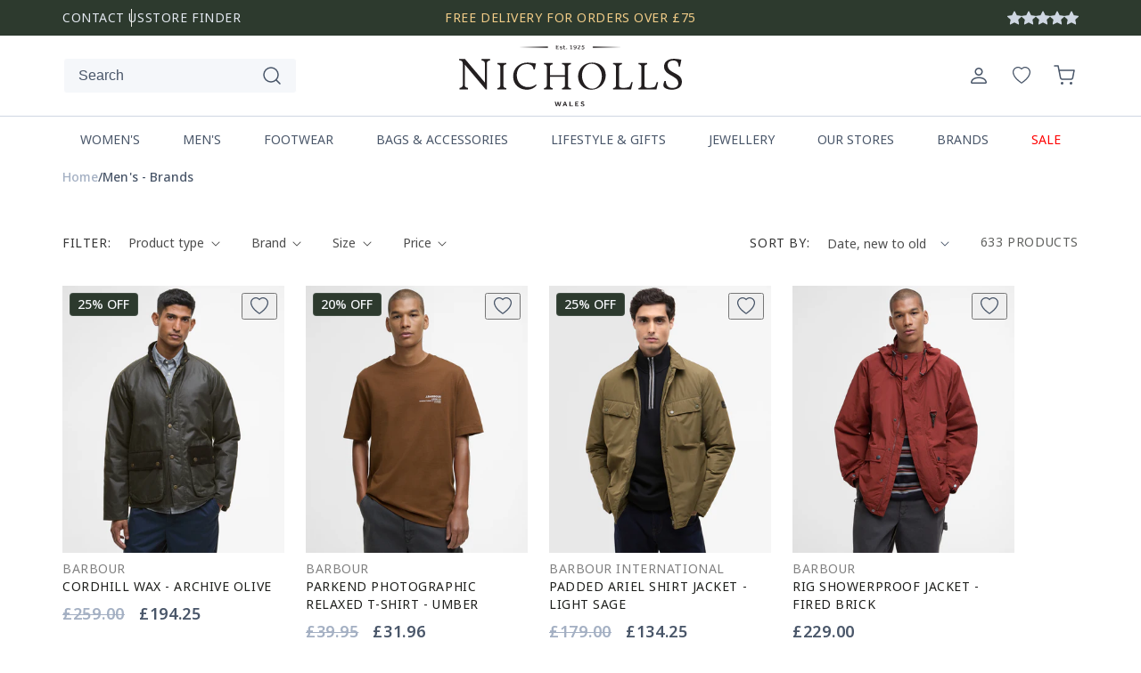

--- FILE ---
content_type: text/css
request_url: https://www.nichollsonline.co.uk/cdn/shop/t/27/assets/styleguide.css?v=91552959475304055061747984416
body_size: 695
content:
@import"https://fonts.googleapis.com/css2?family=Roboto:wght@100;300;400;500;700;900&display=swap";h1,.h1{font-size:48px;font-weight:600;line-height:56px;letter-spacing:1.92px;text-transform:uppercase;font-weight:300}@media only screen and (min-width: 750px){h1,.h1{font-size:64px;line-height:72px;letter-spacing:2.56px}}h2,.h2{font-size:32px;font-weight:600;line-height:40px;letter-spacing:1.28px;text-transform:uppercase}@media only screen and (min-width: 750px){h2,.h2{font-size:40px;line-height:48px;letter-spacing:1.6px}}h3,.h3{font-size:28px;font-weight:400;line-height:36px;letter-spacing:1.12px;text-transform:uppercase}@media only screen and (min-width: 750px){h3,.h3{font-size:28px}}h4,.h4{font-size:22px;font-weight:400;line-height:28px;letter-spacing:.88px;text-transform:uppercase}h5,.h5{font-size:18px;font-style:normal;font-weight:400;line-height:24px;letter-spacing:.72px;text-transform:uppercase}@media only screen and (min-width: 750px){h5,.h5{font-size:18px}}h6,.h6{font-size:14px;font-weight:400;line-height:20px;letter-spacing:.56px;text-transform:uppercase}.body-large{font-size:18px;font-weight:400;line-height:28px}.body{font-size:16px;font-weight:400;line-height:24px}.caption{font-size:14px;font-weight:500;line-height:16px;letter-spacing:.07px}.shadow-100{box-shadow:0 1px 2px #0000000d}.shadow-200{box-shadow:0 1px 2px #0000000f,0 1px 3px #0000001a}.shadow-300{box-shadow:0 2px 4px -1px #0000000f,0 4px 6px -1px #0000001a}.shadow-400{box-shadow:0 4px 6px -2px #0000000d,0 10px 15px -3px #0000001a}.shadow-500{box-shadow:0 10px 10px -5px #0000000a,0 20px 25px -5px #0000001a}.shadow-600{box-shadow:0 25px 50px -12px #00000040}.border-radius{border-radius:4px}.button{padding:12px 32px;border:0;text-decoration:none;color:var(--neutrals-dark);font-size:14px;font-weight:500;line-height:16px;letter-spacing:.56px;cursor:pointer;min-height:40px;display:inline-block;border-radius:4px;text-transform:uppercase}.button:hover{text-decoration:none}.button--primary,.button{background:var(--primary-base)}.button--primary:hover,.button:hover{background:var(--country-green);color:var(--neutrals-white, #FFF)}.button--primary:active,.button--primary:focus,.button--primary:focus-visible,.button:active,.button:focus,.button:focus-visible{background:var(--primary-dark);color:var(--neutrals-white)}.button--primary.button-icon-right:active:after,.button--primary.button-icon-right:focus:after,.button--primary.button-icon-right:focus-visible:after,.button.button-icon-right:active:after,.button.button-icon-right:focus:after,.button.button-icon-right:focus-visible:after{background-image:url([data-uri])}.button--primary:disabled,.button:disabled{background:var(--neutrals-gray-300);color:var(--neutrals-gray-500)}.button-icon-right{min-height:48px;display:inline-flex;align-items:center}.button:after{position:relative;box-shadow:none}.button-icon-right:after{content:"";background-image:url([data-uri]);width:24px;height:24px;display:inline-block;margin-left:16px;position:relative;box-shadow:none}.button--secondary{background:var(--neutrals-white)}.button--secondary:hover{background:var(--neutrals-gray-200)}.button--link:hover{background:transparent;color:var(--neutrals-gray-900)}.button--secondary:active,.button--secondary:focus,.button--secondary:focus-visible{background:var(--neutrals-gray-100);color:var(--neutrals-dark)}.button--secondary:disabled{background:var(--neutrals-gray-300);color:var(--neutrals-gray-100)}.button-icon-right.button--secondary:disabled:after{background-image:url([data-uri])}.button--outline{border:1px solid var(--neutrals-gray-900);color:var(--neutrals-gray-900, #495669);background:transparent}.button--outline:hover{border:1px solid var(--neutrals-dark)}.button--outline:active,.button--outline:focus,.button--outline:focus-visible{border:1px solid var(--neutrals-gray-900)}.button--outline:disabled{color:var(--neutrals-gray-100, #F5F7FA);background:var(--neutrals-gray-300, #CFD7E2);border:1px solid var(--neutrals-gray-300)}.button-icon-right.button--outline:disabled:after{background-image:url([data-uri])}.button.button-small{min-height:32px;padding:8px 16px;line-height:16px;font-size:12px;font-weight:500;letter-spacing:.48px;text-transform:uppercase}.button-small.button-icon-right:after{margin-left:8px;width:16px;height:16px;background-size:16px}a{text-decoration:none;color:var(--neutrals-gray-900, #495669)}a:hover{color:var(--primary-dark)}a:active,a:focus,a:focus-visible{color:var(--primary-base)}input[type=checkbox]+label{position:relative}input[type=checkbox]+label:before{content:"";margin-right:12px;display:inline-block;vertical-align:text-top;width:24px;height:24px;border-radius:4px;border:1px solid var(--neutrals-gray-900);background:transparent}input[type=checkbox]{position:absolute;opacity:0}input[type=checkbox]+label{display:flex;align-items:center}input[type=checkbox]:checked+label:before{background:transparent;border-color:var(--neutrals-gray-900)}input[type=checkbox]+label:after{content:"";position:absolute;background:url(../assets/check-input.svg) no-repeat;left:4px;top:4px;display:none;background-size:16px;width:16px;height:16px}input[type=checkbox]:checked+label:after{display:block}
/*# sourceMappingURL=/cdn/shop/t/27/assets/styleguide.css.map?v=91552959475304055061747984416 */


--- FILE ---
content_type: text/css
request_url: https://www.nichollsonline.co.uk/cdn/shop/t/27/assets/header.css?v=53516787522888913761747984416
body_size: 410
content:
.announcement-bar{gap:24px;padding-top:8px;padding-bottom:8px}.header__heading-logo{display:none}.header-navigation{border-top:1px solid #CFD7E2}.header__heading-logo.sticky{width:50px;display:block;position:absolute;top:50%;left:50%;transform:translate(-50%,-50%)}.announcement-bar .announcement-link{display:flex;flex-direction:column}.announcement-bar-section{background:var(--secondary-base)}.announcement-bar,.announcement-bar__announcement{flex-wrap:nowrap;justify-content:space-between;align-items:center}.announcement-link a{color:var(--neutrals-gray-200);font-size:14px;font-weight:400;line-height:20px;letter-spacing:.56px;text-transform:uppercase;max-width:120px;width:max-content;position:relative}.announcement-link a:hover{color:var(--primary-base)}.announcement-offer-top{display:flex;align-items:center}.announcement-offer-top h6{color:var(--primary-base);margin:0;text-align:center;text-transform:uppercase}header.header{padding-top:34px;padding-bottom:34px;position:relative}.header__heading-link{padding:8px}.left-header{display:flex}.left-header>.header__search{margin-right:16px}.header__icon--favorite{margin-right:16px}.announcement-bar .rating,.header__icon--account.header__icon.desktop{display:none}.header__icon--menu h5{margin:0}.menu-icon{gap:8px}.swym-header-launcher{display:none}.footer-section{display:flex;flex-direction:column}.desktop{display:none}.customer-logged path{fill:var(--primary-base)}@media screen and (min-width: 750px){.body-scrolled .header__heading-logo{transition-property:transform top;transition-timing-function:cubic-bezier(.4,0,.2,1);transition-duration:.5s}.body-scrolled .left-header{padding-top:15px;padding-bottom:15px;transform:translate(0);transition-duration:.5s}.left-header{padding-top:24px;padding-bottom:24px;transform:translate(0);transition-duration:.5s}.body-scrolled .header__heading-logo{opacity:0}.body-scrolled .header__heading-logo:not(.sticky){display:none}.header__heading-logo{display:block;position:absolute;top:50%;left:50%;transform:translate(-50%,-50%)}.body-scrolled .header__heading-logo.sticky{opacity:1;top:50%}.header__heading-logo.sticky{width:50px;opacity:0;top:-25%}.announcement-bar{padding-top:10px;padding-bottom:10px}.announcement-bar,.announcement-bar__announcement{display:grid;grid-template-columns:1fr 1fr 1fr}.announcement-offer-top{justify-content:center}.announcement-bar .rating{display:flex;justify-content:flex-end;gap:4px}.header__icon--account.header__icon.mobile{display:none}.header__icon--account.header__icon.desktop{display:flex;margin-right:24px}.header__icon--favorite{margin-right:24px}header.header{grid-template-areas:"navigation heading icons";grid-template-columns:1fr 1fr 1fr;padding-top:0;padding-bottom:0}.search__input.field__input{border-radius:4px;border:1px solid var(--neutrals-white);background:var(--neutrals-gray-100);height:40px;min-height:unset;padding:8px 16px}.search__button.field__button{height:40px;width:56px}.search-header .search-modal__form{width:264px}.footer-section{flex-direction:row;flex-wrap:wrap;gap:24px;width:100%}.footer-section>:first-of-type{margin-right:auto}.footer-block--menu{min-width:170px}}@media screen and (min-width: 990px){.desktop{display:block}.mobile{display:none}header.header{border:0}.announcement-bar .announcement-link{flex-direction:row;gap:32px}.announcement-link>a~a:before{content:"";width:1px;height:100%;background:var(--primary-light);position:absolute;top:0;left:-16px}}.footer{padding-top:48px;padding-bottom:48px}.footer__content-top .border{display:inline-block;height:1px;width:100%;background:var(--neutrals-gray-500);margin-top:16px;margin-bottom:16px}.footer-block__details-content.rte{margin-top:8px;margin-bottom:12px;font-size:14px;font-weight:400;line-height:20px}.footer-block--menu{display:inline-block;margin-top:12px;margin-bottom:24px}.footer-block__details-content li:last-of-type .list-menu__item--link{padding-bottom:0}@media screen and (max-width: 749px){.announcement-bar,.announcement-bar__announcement{justify-content:center}.announcement-bar .announcement-link{display:none}.announcement-offer-top{max-width:265px}}
/*# sourceMappingURL=/cdn/shop/t/27/assets/header.css.map?v=53516787522888913761747984416 */


--- FILE ---
content_type: text/css
request_url: https://www.nichollsonline.co.uk/cdn/shop/t/27/assets/component-cart-items.css?v=39556623817947538981747984416
body_size: 865
content:
.cart-items td,.cart-items th{padding:0;border:none}.cart-items th{text-align:left;padding:2.8rem 0 2rem 3rem;background:var(--neutrals-dark, #393E46);font-size:18px;font-style:normal;font-weight:400;line-height:28px;color:var(--neutrals-white, #FFF);text-transform:capitalize}.cart-item__quantity-wrapper{display:flex}.cart-item__quantity-wrapper .quantity__button{width:36px;height:36px;min-height:unset}.cart-item__quantity-wrapper quantity-popover .quantity{width:114px;min-height:unset}.cart-item__quantity-wrapper .cart-quantity{min-height:unset;width:114px}.cart-item__quantity-wrapper .cart-quantity:after{box-shadow:0 0 0 2px var(--neutrals-gray-500, #A4B0C3)}.cart-item__quantity-wrapper .quantity__button svg{width:24px}.cart-item__quantity-wrapper .quantity__input{font-size:18px;font-style:normal;font-weight:400;line-height:24px;letter-spacing:.72px;color:var(--neutrals-gray-700, #7B8CA6)}.cart-item__totals{position:relative}.cart-item__totals .price{color:var(--neutrals-gray-900, #495669);font-size:18px;font-style:normal;font-weight:400;line-height:24px;letter-spacing:.72px;text-transform:uppercase}.cart-items *.right{text-align:right}.cart-item__image-container{display:inline-flex;align-items:flex-start;width:120px;padding-bottom:100%;overflow:hidden!important;border:none}.cart-item__image-container .cart-item__image{position:absolute;top:0;left:0}.cart-item__image-container:after{content:none}.cart-item__image{height:auto}@media screen and (min-width: 750px){.cart-item__image{max-width:100%}.cart-item__quantity-wrapper .quantity__button{width:48px;height:48px}.cart-item__quantity-wrapper .cart-quantity{width:138px}}.cart-item__details{font-size:1.6rem;line-height:calc(1 + .4 / var(--font-body-scale))}.cart-item__details>*{margin:0}.cart-item__details>*+*{margin-top:1.6rem}.cart-item__media{position:relative}.cart-item__link{display:block;bottom:0;left:0;position:absolute;right:0;top:0;width:100%;height:100%}.cart-item__name{text-decoration:none;display:block;color:var(--neutrals-gray-900, #495669)}.cart-item__name:hover{text-decoration:underline;text-underline-offset:.3rem;text-decoration-thickness:.2rem}.cart-item__price-wrapper>*{display:block;margin:0;padding:0}.cart-item__discounted-prices dd{margin:0}.cart-item__discounted-prices .cart-item__old-price{font-size:1.4rem}.cart-item__old-price{opacity:.7}.cart-item__final-price{font-weight:400}.product-option{font-size:1.4rem;word-break:break-word;line-height:20px;color:var(--neutrals-gray-900, #495669)}.product-option dt{font-size:16px;line-height:24px;display:inline-block}.product-option dd{text-transform:uppercase}.cart-item cart-remove-button{display:flex;text-transform:uppercase;font-size:14px;font-style:normal;font-weight:400;line-height:20px;letter-spacing:.56px}.cart-item__details cart-remove-button{line-height:20px;font-size:14px;letter-spacing:.56px;text-transform:uppercase;color:var(--neutrals-gray-700, #7B8CA6)}@media screen and (min-width: 750px) and (max-width: 989px){.cart-item cart-remove-button{width:4.5rem;height:4.5rem}}cart-remove-button .button{min-width:calc(4.5rem / var(--font-body-scale));min-height:4.5rem;padding:0;margin:0 .1rem .1rem 0}cart-remove-button .button:before,cart-remove-button .button:after{content:none}cart-remove-button .button:not([disabled]):hover{color:rgb(var(--color-foreground))}@media screen and (min-width: 750px){cart-remove-button .button{min-width:3.5rem;min-height:3.5rem}}cart-remove-button .icon-remove{height:1.5rem;width:1.5rem}.cart-item .loading-overlay{top:0;left:auto;right:auto;bottom:0;padding:0}@media screen and (min-width: 750px){.cart-item .loading-overlay{right:0;padding-top:0;bottom:auto;top:50%;transform:translateY(-50%)}}.cart-item .loading-overlay:not(.hidden)~*{visibility:hidden}.cart-item__error{display:flex;align-items:flex-start;margin-top:.2rem;width:min-content;min-width:100%}.cart-item__error-text{font-size:1.2rem;line-height:calc(1 + .2 / var(--font-body-scale));order:1}.cart-item__error-text+svg{flex-shrink:0;width:1.2rem;margin-right:.5rem;margin-top:.1rem}.cart-item__error-text:empty+svg{display:none}.product-option+.product-option{margin-top:.4rem}.product-option *{display:inline;margin:0}@media screen and (max-width: 749px){.cart-items,.cart-items thead,.cart-items tbody{display:block;width:100%}.cart-items thead{display:none}.cart-items thead tr{display:flex;justify-content:space-between;border-bottom:.1rem solid rgba(var(--color-foreground),.2);margin-bottom:4rem}.cart-item{display:grid;grid-template:repeat(2,auto) / repeat(4,1fr)}.cart-item:last-child{margin-bottom:0}.cart-item__media{grid-row:1 / 3}.cart-item__details{grid-column:2 / 4}.cart-item__quantity{grid-column:2 / 5}.cart-item__quantity-wrapper{flex-wrap:wrap;align-items:center;justify-content:space-between}.cart-item__totals{display:flex;align-items:flex-start;justify-content:flex-end}.cart-item .cart-item__details,.cart-item .cart-item__totals,.cart-item .cart-item__quantity{padding-left:20px}.cart-item:not(:first-child) .cart-item__media,.cart-item:not(:first-child) .cart-item__details,.cart-item:not(:first-child) .cart-item__totals{padding-top:24px}.cart-item .cart-item__media,.cart-item .cart-item__quantity{padding-bottom:24px;border-bottom:1px solid #CFD7E2}.cart-item__details>*+*{margin-top:8px}.product-option+.product-option{margin-top:0}}@media screen and (min-width: 750px){.cart-items{border-spacing:0;border-collapse:separate;box-shadow:none;width:100%;display:table}.cart-items th{border-bottom:.1rem solid rgba(var(--color-foreground),.08)}.cart-items thead th:first-child{width:40%}.cart-items th+th{padding-left:2rem}.cart-items td{vertical-align:middle;padding-top:6rem;padding-bottom:6rem;border-bottom:.1rem solid var(--neutrals-gray-300, #CFD7E2)}.cart-items td.cart-item__media,.cart-items td.cart-item__details{vertical-align:top}.cart-items td:first-child{border-left:.1rem solid var(--neutrals-gray-300, #CFD7E2)}.cart-items td:last-child{border-right:.1rem solid var(--neutrals-gray-300, #CFD7E2)}.cart-items .cart-item__media{padding-left:24px}.cart-item{display:table-row}.cart-item>td+td{padding-left:2rem}.cart-item__media{width:10rem}.cart-item cart-remove-button{margin:12px 0 0}.cart-item__error{margin-left:.3rem}}@media screen and (min-width: 990px){.cart-item .cart-item__quantity,.cart-items .cart-items__heading--wide{padding-left:6rem}.cart-items thead th:first-child{width:40%}}@media screen and (min-width: 750px){.cart-items .cart-items__heading--quantity,.cart-item .cart-item__quantity,.cart-item__quantity--info quantity-popover>*,.no-js .cart-item .cart-item__quantity--info{padding-left:5rem}.cart-item .cart-item__quantity--info,.cart-item__quantity--info .cart-item__quantity-wrapper,.cart-item__quantity--info .cart-items__info{padding-left:0}.cart-item__quantity-wrapper .quantity-popover-container{padding:0}}@media screen and (min-width: 749px) and (max-width: 990px){.cart-items .quantity-popover__info-button{padding-left:1.5rem}}
/*# sourceMappingURL=/cdn/shop/t/27/assets/component-cart-items.css.map?v=39556623817947538981747984416 */


--- FILE ---
content_type: text/css
request_url: https://www.nichollsonline.co.uk/cdn/shop/t/27/assets/component-pagination.css?v=68383679748183233831747984416
body_size: -434
content:
.pagination-wrapper{margin-top:4.8rem}@media screen and (min-width: 990px){.pagination-wrapper{margin-top:4.8rem}}.pagination__list{display:flex;flex-wrap:wrap;justify-content:center}.pagination__list>li{line-height:1}.pagination__list>li:not(:last-child){margin-right:1.6rem}.pagination__item{color:var(--neutrals-gray-700, #7B8CA6);display:inline-flex;justify-content:center;align-items:center;position:relative;height:2.4rem;width:16px;padding:0;text-decoration:none;opacity:1}.pagination__item--current{color:var(--neutrals-gray-900, #495669)}.pagination__item-arrow{width:24px}a.pagination__item:hover:after{height:.1rem}.pagination__item .icon-caret{height:.6rem}.pagination__item--next .icon{margin-left:-.2rem;transform:rotate(90deg)}.pagination__item--next:hover .icon{transform:rotate(90deg) scale(1.07)}.pagination__item--prev .icon{margin-right:-.2rem;transform:rotate(-90deg)}.pagination__item--prev:hover .icon{transform:rotate(-90deg) scale(1.07)}.pagination__item-arrow:hover:after{display:none}
/*# sourceMappingURL=/cdn/shop/t/27/assets/component-pagination.css.map?v=68383679748183233831747984416 */


--- FILE ---
content_type: text/css
request_url: https://www.nichollsonline.co.uk/cdn/shop/t/27/assets/component-list-social.css?v=177975473024574992951747984416
body_size: -520
content:
.list-social {
  display: flex;
  flex-wrap: wrap;
  justify-content: center;
}

@media only screen and (max-width: 749px) {
  .list-social {
    justify-content: center;
  }
}

.list-social__link {
  align-items: center;
  display: flex;
  padding: 0 8px;
  color: rgb(var(--color-foreground));
}

.utility-bar .list-social__link {
  padding: 0 0.8rem;
  height: 3.8rem;
}

.list-social__link:hover .icon {
  transform: scale(1.07);
}


--- FILE ---
content_type: image/svg+xml
request_url: https://www.nichollsonline.co.uk/cdn/shop/t/27/assets/heart.svg
body_size: -512
content:
<svg width="24" height="24" viewBox="0 0 24 24" fill="none" xmlns="http://www.w3.org/2000/svg">
<g id="Icons/24px/heart">
<path id="Vector" d="M12.0002 5.48085L11.1039 4.54732C9.00008 2.35599 5.14246 3.11219 3.74992 5.86718C3.09615 7.16298 2.94865 9.03384 4.14243 11.4215C5.29247 13.7205 7.68504 16.4742 12.0002 19.4737C16.3153 16.4742 18.7066 13.7205 19.8579 11.4215C21.0517 9.03257 20.9054 7.16298 20.2504 5.86718C18.8579 3.11219 15.0003 2.35473 12.8965 4.54605L12.0002 5.48085ZM12.0002 21C-7.16666 8.16618 6.09874 -1.85059 11.7802 3.44786C11.8552 3.51752 11.9289 3.58972 12.0002 3.66446C12.0707 3.58979 12.1441 3.51796 12.2202 3.44912C17.9004 -1.85313 31.167 8.16491 12.0002 21Z" fill="#495669"/>
</g>
</svg>
